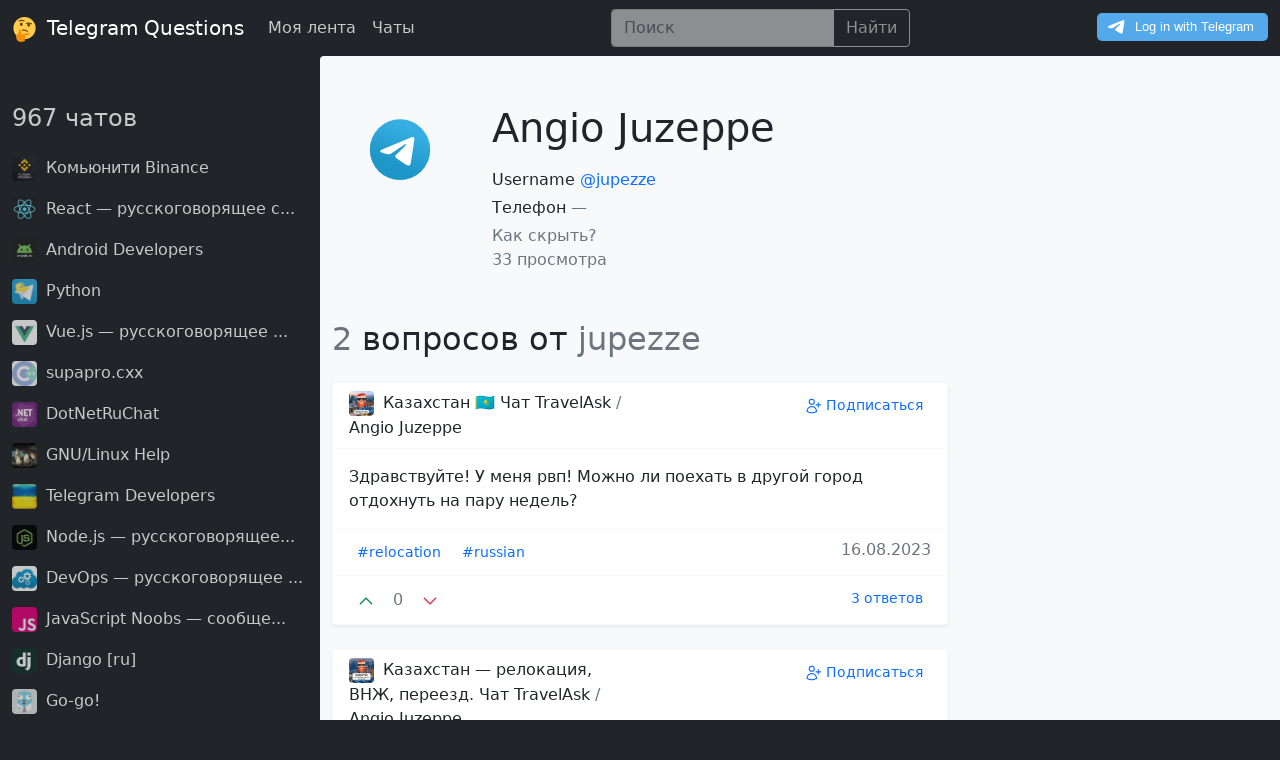

--- FILE ---
content_type: text/html; charset=utf-8
request_url: https://telq.org/user/64dd4a35db6ef1bbcbd5b9ad
body_size: 29880
content:
<!doctype html>
<html lang="ru">
  <head>
    <meta charset="utf-8">
    <meta content="width=device-width, initial-scale=1" name="viewport">
    <link href="https://cdn.jsdelivr.net/gh/telq-org/bootstrap@v5.1.7/dist/css/bootstrap.min.css" rel="stylesheet">
    <link href="https://static.telq.org/logo.svg" rel="icon" type="image/svg+xml">
    <link href="https://static.telq.org/favicon.ico" rel="icon" type="image/x-icon">
    <link href="https://telq.org/user/64dd4a35db6ef1bbcbd5b9ad" rel="canonical">
    <title>Пользователь Angio Juzeppe - 2 вопросов / Telegram Questions</title>
    <meta content="Более 2 вопросов от пользователя Angio Juzeppe в Telegram чатах - Telegram Questions" name="description">

  </head>
  <script src="https://cdn.jsdelivr.net/gh/telq-org/bootstrap@v5.1.7/dist/js/bootstrap.bundle.min.js"></script>
  <script src="https://telq.org/static/telq.js"></script>
  <link href="https://telq.org/static/telq.css" rel="stylesheet">
  <body class="bg-dark">
    <nav class="navbar navbar-expand-xl navbar-dark bg-dark">
      <div class="container-fluid">
        <a class="navbar-brand text-white" href="/">
          <img alt="telegram-questions-logo" class="me-1" src="https://static.telq.org/logo.svg" width="25">
          Telegram Questions
        </a>
        <button aria-controls="navbarToggler" aria-expanded="false" aria-label="Toggle navigation"
                class="navbar-toggler"
                data-bs-target="#navbarToggler" data-bs-toggle="collapse" type="button">
          <span class="navbar-toggler-icon"></span>
        </button>
        <div class="collapse navbar-collapse" id="navbarToggler">
          <ul class="navbar-nav me-auto mb-2 mb-lg-0">
            <li class="nav-item">
              <a aria-current="page" class="nav-link text-white opacity-75" href="/feed">Моя лента</a>
            </li>
            <li class="nav-item">
              <a aria-current="page" class="nav-link text-white opacity-75" href="/communities">Чаты</a>
            </li>
          </ul>
          <ul class="navbar-nav me-auto mb-2 mb-lg-0">
            <li class="nav-item">
              <form action="/search" class="input-group opacity-50" method="get">
                <input aria-label="Поиск" class="form-control bg-light" name="q" placeholder="Поиск"
                       type="search">
                <button class="btn btn-outline-light" type="submit">Найти</button>
              </form>
            </li>
          </ul>
          <div class="mt-1">
            <script async src="https://telegram.org/js/telegram-widget.js?22" data-telegram-login="telq_bot"
                    data-size="medium" data-radius="5" data-onauth="onTelegramAuth(user)"
                    data-request-access="write"></script>
          </div>
        </div>
      </div>
    </nav>

    <div class="container-fluid">
      <div class="row">
        <div class="col-xl-3 col-xxl-3 d-none d-xl-block bg-dark text-white">
          <h4 class="mt-5 mb-4">
            <a class="text-decoration-none text-white opacity-75" href="/communities">
              967
              чатов
            </a>
          </h4>

          
          <div class="mb-3">
            <a class="text-decoration-none text-white opacity-75 fw-semi-bold" href="/community/61311e2a535ed8596dc35295">
              
              <img
                alt="Комьюнити Binance"
                class="rounded me-1"
                height="25"
                src="https://image.telq.org/channel_avatar_1137836455_5361758244168651720_mini.jpeg"
                width="25"
              >
              

              Комьюнити Binance
            </a>
          </div>
          
          <div class="mb-3">
            <a class="text-decoration-none text-white opacity-75 fw-semi-bold" href="/community/60fdb90d535ed8596df07de6">
              
              <img
                alt="React — русскоговорящее с..."
                class="rounded me-1"
                height="25"
                src="https://image.telq.org/channel_avatar_1032883247_139719091936144306_mini.jpeg"
                width="25"
              >
              

              React — русскоговорящее с...
            </a>
          </div>
          
          <div class="mb-3">
            <a class="text-decoration-none text-white opacity-75 fw-semi-bold" href="/community/60fdb79d535ed8596df062fa">
              
              <img
                alt="Android Developers"
                class="rounded me-1"
                height="25"
                src="https://image.telq.org/channel_avatar_1055466536_5343627641023999059_mini.jpeg"
                width="25"
              >
              

              Android Developers
            </a>
          </div>
          
          <div class="mb-3">
            <a class="text-decoration-none text-white opacity-75 fw-semi-bold" href="/community/60fdb49d535ed8596df02e10">
              
              <img
                alt="Python"
                class="rounded me-1"
                height="25"
                src="https://image.telq.org/channel_avatar_1007166727_5395322086441989342_mini.jpeg"
                width="25"
              >
              

              Python
            </a>
          </div>
          
          <div class="mb-3">
            <a class="text-decoration-none text-white opacity-75 fw-semi-bold" href="/community/60fdd126535ed8596df2445c">
              
              <img
                alt="Vue.js — русскоговорящее ..."
                class="rounded me-1"
                height="25"
                src="https://image.telq.org/channel_avatar_1090118136_271342668279299458_mini.jpeg"
                width="25"
              >
              

              Vue.js — русскоговорящее ...
            </a>
          </div>
          
          <div class="mb-3">
            <a class="text-decoration-none text-white opacity-75 fw-semi-bold" href="/community/60fdc254535ed8596df1339c">
              
              <img
                alt="supapro.cxx"
                class="rounded me-1"
                height="25"
                src="https://image.telq.org/channel_avatar_1037973362_5411589184881279596_mini.jpeg"
                width="25"
              >
              

              supapro.cxx
            </a>
          </div>
          
          <div class="mb-3">
            <a class="text-decoration-none text-white opacity-75 fw-semi-bold" href="/community/60fdbc17535ed8596df0b876">
              
              <img
                alt="DotNetRuChat"
                class="rounded me-1"
                height="25"
                src="https://image.telq.org/channel_avatar_1066857984_565587381624874940_mini.jpeg"
                width="25"
              >
              

              DotNetRuChat
            </a>
          </div>
          
          <div class="mb-3">
            <a class="text-decoration-none text-white opacity-75 fw-semi-bold" href="/community/60fdf677535ed8596df4b400">
              
              <img
                alt="GNU/Linux Help"
                class="rounded me-1"
                height="25"
                src="https://image.telq.org/channel_avatar_1053617676_5278443085581375277_mini.jpeg"
                width="25"
              >
              

              GNU/Linux Help
            </a>
          </div>
          
          <div class="mb-3">
            <a class="text-decoration-none text-white opacity-75 fw-semi-bold" href="/community/60fdc48d535ed8596df16052">
              
              <img
                alt="Telegram Developers"
                class="rounded me-1"
                height="25"
                src="https://image.telq.org/channel_avatar_1041869725_5343522955491132065_mini.jpeg"
                width="25"
              >
              

              Telegram Developers
            </a>
          </div>
          
          <div class="mb-3">
            <a class="text-decoration-none text-white opacity-75 fw-semi-bold" href="/community/60fe1361535ed8596df6b234">
              
              <img
                alt="Node.js — русскоговорящее..."
                class="rounded me-1"
                height="25"
                src="https://image.telq.org/channel_avatar_1041204341_139719091936144232_mini.jpeg"
                width="25"
              >
              

              Node.js — русскоговорящее...
            </a>
          </div>
          
          <div class="mb-3">
            <a class="text-decoration-none text-white opacity-75 fw-semi-bold" href="/community/60fdb514535ed8596df034e4">
              
              <img
                alt="DevOps — русскоговорящее ..."
                class="rounded me-1"
                height="25"
                src="https://image.telq.org/channel_avatar_1030317489_680768255495874632_mini.jpeg"
                width="25"
              >
              

              DevOps — русскоговорящее ...
            </a>
          </div>
          
          <div class="mb-3">
            <a class="text-decoration-none text-white opacity-75 fw-semi-bold" href="/community/60fdce0e535ed8596df21183">
              
              <img
                alt="JavaScript Noobs — сообще..."
                class="rounded me-1"
                height="25"
                src="https://image.telq.org/channel_avatar_1217456506_448725754424480_mini.jpeg"
                width="25"
              >
              

              JavaScript Noobs — сообще...
            </a>
          </div>
          
          <div class="mb-3">
            <a class="text-decoration-none text-white opacity-75 fw-semi-bold" href="/community/60fdb0f0535ed8596defece7">
              
              <img
                alt="Django [ru]"
                class="rounded me-1"
                height="25"
                src="https://image.telq.org/channel_avatar_1063854692_12437233608009742_mini.jpeg"
                width="25"
              >
              

              Django [ru]
            </a>
          </div>
          
          <div class="mb-3">
            <a class="text-decoration-none text-white opacity-75 fw-semi-bold" href="/community/60fdb725535ed8596df05bda">
              
              <img
                alt="Go-go!"
                class="rounded me-1"
                height="25"
                src="https://image.telq.org/channel_avatar_1062701476_165896732921675618_mini.jpeg"
                width="25"
              >
              

              Go-go!
            </a>
          </div>
          
          <div class="mb-3">
            <a class="text-decoration-none text-white opacity-75 fw-semi-bold" href="/community/60fdc93e535ed8596df1b7ab">
              
              <img
                alt="Angular - русскоговорящее..."
                class="rounded me-1"
                height="25"
                src="https://image.telq.org/channel_avatar_1063506265_5352878042801885807_mini.jpeg"
                width="25"
              >
              

              Angular - русскоговорящее...
            </a>
          </div>
          
          <div class="mb-3">
            <a class="text-decoration-none text-white opacity-75 fw-semi-bold" href="/community/60fe80ef535ed8596dfedffa">
              
              <img
                alt="ntwrk"
                class="rounded me-1"
                height="25"
                src="https://image.telq.org/channel_avatar_1035713458_335106036223557970_mini.jpeg"
                width="25"
              >
              

              ntwrk
            </a>
          </div>
          
          <div class="mb-3">
            <a class="text-decoration-none text-white opacity-75 fw-semi-bold" href="/community/60fff846535ed8596d19186c">
              
              <img
                alt="Верстка сайтов HTML/CSS/J..."
                class="rounded me-1"
                height="25"
                src="https://image.telq.org/channel_avatar_1067072209_641735515400418154_mini.jpeg"
                width="25"
              >
              

              Верстка сайтов HTML/CSS/J...
            </a>
          </div>
          
          <div class="mb-3">
            <a class="text-decoration-none text-white opacity-75 fw-semi-bold" href="/community/60fdb93e535ed8596df081a7">
              
              <img
                alt="phpGeeks"
                class="rounded me-1"
                height="25"
                src="https://image.telq.org/channel_avatar_1047863278_754859117116500068_mini.jpeg"
                width="25"
              >
              

              phpGeeks
            </a>
          </div>
          
          <div class="mb-3">
            <a class="text-decoration-none text-white opacity-75 fw-semi-bold" href="/community/635c479ddb6ef1bbcba0a3e2">
              
              <img
                alt="Где взять займ?"
                class="rounded me-1"
                height="25"
                src="https://image.telq.org/channel_avatar_1293320970_5352673469214604464_mini.jpeg"
                width="25"
              >
              

              Где взять займ?
            </a>
          </div>
          
          <div class="mb-3">
            <a class="text-decoration-none text-white opacity-75 fw-semi-bold" href="/community/60fdbfef535ed8596df106a6">
              
              <img
                alt="Kubernetes — русскоговоря..."
                class="rounded me-1"
                height="25"
                src="https://image.telq.org/channel_avatar_1096347276_5289662867303412855_mini.jpeg"
                width="25"
              >
              

              Kubernetes — русскоговоря...
            </a>
          </div>
          

          <div class="mt-4">
            <a class="text-decoration-none" href="/communities?page=2">
              Смотреть еще
            </a>
          </div>
        </div>

        <div class="rounded-start col-xl-6 col-xxl-6 bg-light">
          
          <div class="row mt-5">
            <div class="col-3">
              
              <a href="https://static.telq.org/telegram.svg" target="_blank">
                <img
                  alt="Angio-Juzeppe"
                  class="rounded me-1 img-fluid"
                  src="https://static.telq.org/telegram.svg"
                >
              </a>
              
            </div>

            <div class="col-9">
              
              <h1>
                Angio
                Juzeppe
              </h1>
              

              <div class="row mt-3"></div>
              Username
              
              <a class="text-decoration-none position-relative z-2" href="https://t.me/jupezze"
                 rel="nofollow" target="_blank">
                @jupezze
              </a>
              

              <div class="row mt-1"></div>

              Телефон
              
              <span class="text-muted">
                —
              </span>
              

              <div class="row mt-1"></div>

              <span class="text-muted" data-bs-toggle="collapse" href="#privacy" role="button" aria-expanded="false"
                    aria-controls="privacy">
                Как скрыть?
              </span>
              <div class="collapse" id="privacy">
                Измените конфиденциальность Username и Телефона в настройках Telegram на «Только контакты» или «Никому»
                и через некоторое время они исчезнут с сайта
              </div>

              <div class="text-muted">
                33 просмотра
              </div>
            </div>
          </div>
          

          
            <h2 class="mt-5">
              
              <span class="text-muted">
                2
              </span>
              вопросов от
              <span class="text-muted">
                jupezze
              </span>

              
              
          </h1>
          

          
          <div class="shadow-sm card mt-4 border-light">
            <div class="card-header bg-white border-light">
              <div class="row">
                <div class="col">
                  
                  <a class="text-decoration-none fw-semi-bold text-dark" href="/community/63b5ffaedb6ef1bbcb72dd3a">
                    
                    <img
                      alt="Казахстан 🇰🇿 Чат TravelAsk"
                      class="rounded me-1"
                      height="25"
                      src="https://image.telq.org/channel_avatar_1193270614_5377345539479288618_mini.jpeg"
                      width="25"
                    >
                    

                    Казахстан 🇰🇿 Чат TravelAsk
                  </a>
                  

                  <span class="text-muted">
                    /
                  </span>

                  
                  <a class="text-decoration-none fw-semi-bold text-dark" href="/user/64dd4a35db6ef1bbcbd5b9ad">
                    Angio
                    Juzeppe
                  </a>
                  
                </div>
                <div class="col text-end">
                  <a class="fw-semi-bold btn btn-sm btn-outline-primary border-0" onclick="subChn('63b5ffaedb6ef1bbcb72dd3a')">
                    <svg class=" w-6 h-6 chn-sub-icon-plus-63b5ffaedb6ef1bbcb72dd3a"
                         width="18" xmlns="http://www.w3.org/2000/svg" fill="none" viewBox="0 0 24 24"
                         stroke-width="1.5" stroke="currentColor">
                      <path stroke-linecap="round" stroke-linejoin="round"
                            d="M19 7.5v3m0 0v3m0-3h3m-3 0h-3m-2.25-4.125a3.375 3.375 0 11-6.75 0 3.375 3.375 0 016.75 0zM4 19.235v-.11a6.375 6.375 0 0112.75 0v.109A12.318 12.318 0 0110.374 21c-2.331 0-4.512-.645-6.374-1.766z"/>
                    </svg>
                    <svg class="d-none w-6 h-6 chn-sub-icon-minus-63b5ffaedb6ef1bbcb72dd3a"
                         width="18" xmlns="http://www.w3.org/2000/svg" fill="none" viewBox="0 0 24 24"
                         stroke-width="1.5" stroke="currentColor">
                      <path stroke-linecap="round" stroke-linejoin="round" d="M4.5 12.75l6 6 9-13.5"/>
                    </svg>

                    <span class="chn-sub-63b5ffaedb6ef1bbcb72dd3a">
                      
                      Подписаться
                      
                    </span>
                  </a>
                </div>
              </div>
            </div>
            <div class="card-body">
              <div class="row justify-content-start align-items-center">
                
                <a class="text-reset text-decoration-none" href="/question/64dd4a35db6ef1bbcbd5b9b1">
                  <p class="card-text">
                    Здравствуйте! У меня рвп! Можно ли поехать в другой город отдохнуть на пару недель?
                  </p>
                </a>
                
              </div>
            </div>

            <div class="card-footer bg-white border-light">
              <div class="row">
                <div class="col">
                  
                  <a class="btn btn-sm btn-outline-primary border-0"
                     href="/tag/relocation">
                    #relocation
                  </a>
                  
                  <a class="btn btn-sm btn-outline-primary border-0"
                     href="/tag/russian">
                    #russian
                  </a>
                  
                </div>

                <div class="col text-muted text-end">
                  16.08.2023
                </div>
              </div>

            </div>

            <div class="card-footer bg-white border-light">
              <div class="row text-muted">
                <div class="col">
                  <a id="like-64dd4a35db6ef1bbcbd5b9b1" onclick="likeQuestion('64dd4a35db6ef1bbcbd5b9b1')" type="button"
                     class="btn btn-sm border-0 btn-outline-success">
                    <svg id="img-like-64dd4a35db6ef1bbcbd5b9b1" width="18" xmlns="http://www.w3.org/2000/svg" fill="none"
                         viewBox="0 0 24 24" stroke-width="2" stroke="currentColor">
                      <path stroke-linecap="round" stroke-linejoin="round" d="M4.5 15.75l7.5-7.5 7.5 7.5"/>
                    </svg>
                  </a>
                  <span id="rating-64dd4a35db6ef1bbcbd5b9b1" class="mt-1 mb-1 text-center d-inline-block text-muted"
                        style="width: 20px">
                    0
                  </span>
                  <a id="dislike-64dd4a35db6ef1bbcbd5b9b1" onclick="dislikeQuestion('64dd4a35db6ef1bbcbd5b9b1')" type="button"
                     class="btn btn-sm border-0 btn-outline-danger">
                    <svg id="img-dislike-64dd4a35db6ef1bbcbd5b9b1" width="18" xmlns="http://www.w3.org/2000/svg" fill="none"
                         viewBox="0 0 24 24" stroke-width="2" stroke="currentColor">
                      <path stroke-linecap="round" stroke-linejoin="round" d="M19.5 8.25l-7.5 7.5-7.5-7.5"/>
                    </svg>
                  </a>
                </div>
                <div class="col text-end">
                  <a class="btn btn-sm btn-outline-primary fw-semi-bold border-0"
                     href="/question/64dd4a35db6ef1bbcbd5b9b1">
                    3 ответов
                  </a>
                </div>
              </div>
            </div>
          </div>
          
          <div class="shadow-sm card mt-4 border-light">
            <div class="card-header bg-white border-light">
              <div class="row">
                <div class="col">
                  
                  <a class="text-decoration-none fw-semi-bold text-dark" href="/community/63b4e11edb6ef1bbcb52dba8">
                    
                    <img
                      alt="Казахстан — релокация, ВНЖ, переезд. Чат TravelAsk"
                      class="rounded me-1"
                      height="25"
                      src="https://image.telq.org/channel_avatar_1546218561_5366197333387229972_mini.jpeg"
                      width="25"
                    >
                    

                    Казахстан — релокация, ВНЖ, переезд. Чат TravelAsk
                  </a>
                  

                  <span class="text-muted">
                    /
                  </span>

                  
                  <a class="text-decoration-none fw-semi-bold text-dark" href="/user/64dd4a35db6ef1bbcbd5b9ad">
                    Angio
                    Juzeppe
                  </a>
                  
                </div>
                <div class="col text-end">
                  <a class="fw-semi-bold btn btn-sm btn-outline-primary border-0" onclick="subChn('63b4e11edb6ef1bbcb52dba8')">
                    <svg class=" w-6 h-6 chn-sub-icon-plus-63b4e11edb6ef1bbcb52dba8"
                         width="18" xmlns="http://www.w3.org/2000/svg" fill="none" viewBox="0 0 24 24"
                         stroke-width="1.5" stroke="currentColor">
                      <path stroke-linecap="round" stroke-linejoin="round"
                            d="M19 7.5v3m0 0v3m0-3h3m-3 0h-3m-2.25-4.125a3.375 3.375 0 11-6.75 0 3.375 3.375 0 016.75 0zM4 19.235v-.11a6.375 6.375 0 0112.75 0v.109A12.318 12.318 0 0110.374 21c-2.331 0-4.512-.645-6.374-1.766z"/>
                    </svg>
                    <svg class="d-none w-6 h-6 chn-sub-icon-minus-63b4e11edb6ef1bbcb52dba8"
                         width="18" xmlns="http://www.w3.org/2000/svg" fill="none" viewBox="0 0 24 24"
                         stroke-width="1.5" stroke="currentColor">
                      <path stroke-linecap="round" stroke-linejoin="round" d="M4.5 12.75l6 6 9-13.5"/>
                    </svg>

                    <span class="chn-sub-63b4e11edb6ef1bbcb52dba8">
                      
                      Подписаться
                      
                    </span>
                  </a>
                </div>
              </div>
            </div>
            <div class="card-body">
              <div class="row justify-content-start align-items-center">
                
                <a class="text-reset text-decoration-none" href="/question/64e726dedb6ef1bbcbf5eb33">
                  <p class="card-text">
                    Здравствуйте! Если у меня рвп по &#34;воссоединение семьи&#34;, можно ли трудоустроится по этой категории рвп? Или так не Получится и нужно трудовой рвп?!
                  </p>
                </a>
                
              </div>
            </div>

            <div class="card-footer bg-white border-light">
              <div class="row">
                <div class="col">
                  
                  <a class="btn btn-sm btn-outline-primary border-0"
                     href="/tag/relocation">
                    #relocation
                  </a>
                  
                  <a class="btn btn-sm btn-outline-primary border-0"
                     href="/tag/russian">
                    #russian
                  </a>
                  
                </div>

                <div class="col text-muted text-end">
                  24.08.2023
                </div>
              </div>

            </div>

            <div class="card-footer bg-white border-light">
              <div class="row text-muted">
                <div class="col">
                  <a id="like-64e726dedb6ef1bbcbf5eb33" onclick="likeQuestion('64e726dedb6ef1bbcbf5eb33')" type="button"
                     class="btn btn-sm border-0 btn-outline-success">
                    <svg id="img-like-64e726dedb6ef1bbcbf5eb33" width="18" xmlns="http://www.w3.org/2000/svg" fill="none"
                         viewBox="0 0 24 24" stroke-width="2" stroke="currentColor">
                      <path stroke-linecap="round" stroke-linejoin="round" d="M4.5 15.75l7.5-7.5 7.5 7.5"/>
                    </svg>
                  </a>
                  <span id="rating-64e726dedb6ef1bbcbf5eb33" class="mt-1 mb-1 text-center d-inline-block text-muted"
                        style="width: 20px">
                    0
                  </span>
                  <a id="dislike-64e726dedb6ef1bbcbf5eb33" onclick="dislikeQuestion('64e726dedb6ef1bbcbf5eb33')" type="button"
                     class="btn btn-sm border-0 btn-outline-danger">
                    <svg id="img-dislike-64e726dedb6ef1bbcbf5eb33" width="18" xmlns="http://www.w3.org/2000/svg" fill="none"
                         viewBox="0 0 24 24" stroke-width="2" stroke="currentColor">
                      <path stroke-linecap="round" stroke-linejoin="round" d="M19.5 8.25l-7.5 7.5-7.5-7.5"/>
                    </svg>
                  </a>
                </div>
                <div class="col text-end">
                  <a class="btn btn-sm btn-outline-primary fw-semi-bold border-0"
                     href="/question/64e726dedb6ef1bbcbf5eb33">
                    1 ответов
                  </a>
                </div>
              </div>
            </div>
          </div>
          

          <ul class="pagination justify-content-center mt-5">
            <li class="page-item  disabled ">
              <a aria-label="Сюда" class="page-link border-light"
                 href="/user/64dd4a35db6ef1bbcbd5b9ad?page=0">
                <span aria-hidden="true">&laquo; Сюда</span>
              </a>
            </li>
            <li class="page-item  disabled ">
              <a aria-label="Туда" class="page-link border-light"
                 href="/user/64dd4a35db6ef1bbcbd5b9ad?page=2">
                <span aria-hidden="true">Туда &raquo;</span>
              </a>
            </li>
          </ul>
        </div>

        <div class="col-xl-3 col-xxl-3 d-none d-xl-block bg-light pt-5">
        </div>
      </div>
    </div>

    <div class="mt-5 p-4">
      <a class="text-decoration-none text-white opacity-75" href="/sitemap">
        Карта сайта
      </a>
    </div>


    
    <script>
      (function (m, e, t, r, i, k, a) {
        m[i] = m[i] || function () {
          (m[i].a = m[i].a || []).push(arguments)
        };
        m[i].l = 1 * new Date();
        k = e.createElement(t), a = e.getElementsByTagName(t)[0], k.async = 1, k.src = r, a.parentNode.insertBefore(k, a)
      })
      (window, document, "script", "https://mc.yandex.ru/metrika/tag.js", "ym");

      ym(83529781, "init", {
        clickmap: true,
        trackLinks: true,
        accurateTrackBounce: true,
        webvisor: true
      });
    </script>
    <noscript>
      <div><img alt="" src="https://mc.yandex.ru/watch/83529781" style="position:absolute; left:-9999px;"/></div>
    </noscript>
    

    
    <script async src="https://www.googletagmanager.com/gtag/js?id=G-YL97LRS922"></script>
    <script>
      window.dataLayer = window.dataLayer || [];

      function gtag() {
        dataLayer.push(arguments);
      }

      gtag('js', new Date());

      gtag('config', 'G-YL97LRS922');
    </script>
    
  </body>
</html>


--- FILE ---
content_type: image/svg+xml
request_url: https://static.telq.org/telegram.svg
body_size: -31
content:
<svg xmlns="http://www.w3.org/2000/svg" height="800" width="1200" viewBox="-36 -60 312 360"><defs><linearGradient gradientUnits="userSpaceOnUse" y2="51.9" y1="11.536" x2="28.836" x1="46.136" id="a"><stop offset="0" stop-color="#37aee2"/><stop offset="1" stop-color="#1e96c8"/></linearGradient></defs><g transform="scale(3.4682)"><circle fill="url(#a)" r="34.6" cx="34.6" cy="34.6"/><path fill="#fff" d="M14.4 34.3l23.3-9.6c2.3-1 10.1-4.2 10.1-4.2s3.6-1.4 3.3 2c-.1 1.4-.9 6.3-1.7 11.6l-2.5 15.7s-.2 2.3-1.9 2.7c-1.7.4-4.5-1.4-5-1.8-.4-.3-7.5-4.8-10.1-7-.7-.6-1.5-1.8.1-3.2 3.6-3.3 7.9-7.4 10.5-10 1.2-1.2 2.4-4-2.6-.6l-14.1 9.5s-1.6 1-4.6.1c-3-.9-6.5-2.1-6.5-2.1s-2.4-1.5 1.7-3.1z"/></g></svg>

--- FILE ---
content_type: text/plain
request_url: https://telq.org/static/telq.js
body_size: 5883
content:
const api = "https://telq.org/api"

async function onTelegramAuth(user) {
  const r = await fetch(api + "/tg-login", {
    method: "POST",
    body: JSON.stringify(user)
  });
  if (!r.ok) {
    return
  }

  const res = await r.json();
  setCookie("token", res.token)

  alert("Вы авторизованы")
}

async function like(kind, id) {
  const like = () => document.getElementById('like-' + id)
  const dislike = () => document.getElementById('dislike-' + id)
  const rating = () => document.getElementById('rating-' + id)

  doLike(kind, 'like', id)
  rating().classList.remove('text-muted')

  const count = parseInt(rating().textContent)
  if (document.getElementById('dislike-' + id).classList.contains('btn-danger')) {
    rating().textContent = (count + 2).toString()
    like().classList.add('btn-success')
    like().classList.remove('btn-outline-success')

    dislike().classList.remove('btn-danger')
    dislike().classList.add('btn-outline-danger')
  } else if (document.getElementById('like-' + id).classList.contains('btn-success')) {
    rating().textContent = (count - 1).toString()
    like().classList.remove('btn-success')
    like().classList.add('btn-outline-success')
  } else {
    rating().textContent = (count + 1).toString()
    like().classList.add('btn-success')
    like().classList.remove('btn-outline-success')
  }

  const newRating = parseInt(rating().textContent)
  if (newRating > 0) {
    rating().classList.remove('text-danger')
    rating().classList.add('text-success')
  } else if (newRating < 0) {
    rating().classList.remove('text-success')
    rating().classList.add('text-danger')
  } else {
    rating().classList.remove('text-success', 'text-danger')
  }
  if (newRating < -9 || newRating > 99) {
    if (newRating < -999 || newRating > 9999) {
      rating().style.width = '60px'
    } else {
      rating().style.width = '40px'
    }
  }
}

function dislike(kind, id) {
  const like = () => document.getElementById('like-' + id)
  const dislike = () => document.getElementById('dislike-' + id)
  const rating = () => document.getElementById('rating-' + id)

  doLike(kind, 'dislike', id)
  rating().classList.remove('text-muted')

  const count = parseInt(rating().textContent)
  if (document.getElementById('like-' + id).classList.contains('btn-success')) {
    rating().textContent = (count - 2).toString()
    like().classList.remove('btn-success')
    like().classList.add('btn-outline-success')

    dislike().classList.add('btn-danger')
    dislike().classList.remove('btn-outline-danger')
  } else if (document.getElementById('dislike-' + id).classList.contains('btn-danger')) {
    rating().textContent = (count + 1).toString()
    dislike().classList.remove('btn-danger')
    dislike().classList.add('btn-outline-danger')
  } else {
    rating().textContent = (count - 1).toString()
    dislike().classList.add('btn-danger')
    dislike().classList.remove('btn-outline-danger')
  }

  const newRating = parseInt(rating().textContent)
  if (newRating > 0) {
    rating().classList.add('text-success')
  } else if (newRating < 0) {
    rating().classList.add('text-danger')
  } else {
    rating().classList.remove('text-success', 'text-danger')
  }
  if (newRating < -9 || newRating > 99) {
    if (newRating < -999 || newRating > 9999) {
      rating().style.width = '60px'
    } else {
      rating().style.width = '40px'
    }
  }
}

function setCookie(name, value) {
  document.cookie = "telq_" + name + "=" + (value || "") + "; path=/";
}

function getCookie(name) {
  const nameEQ = "telq_" + name + "=";
  const ca = document.cookie.split(';');
  for (let i = 0; i < ca.length; i++) {
    let c = ca[i];
    while (c.charAt(0) === ' ') c = c.substring(1, c.length);
    if (c.indexOf(nameEQ) === 0) return c.substring(nameEQ.length, c.length);
  }
  return '';
}

function auth() {
  if (getToken() === "") {
    const path = window.location.pathname
    window.location.href = "https://oauth.telegram.org/auth?bot_id=1705210345&origin=https%3A%2F%2Ftelq.org&embed=1&request_access=write&return_to=https%3A%2F%2Ftelq.org" + encodeURIComponent(path)
    return false
  }
  return true
}

function likeQuestion(id) {
  const ok = auth()
  if (!ok) {
    return
  }
  return like('question', id)
}

function likeReply(id) {
  const ok = auth()
  if (!ok) {
    return
  }
  return like('reply', id)
}

function dislikeQuestion(id) {
  const ok = auth()
  if (!ok) {
    return
  }
  return dislike('question', id)
}

function dislikeReply(id) {
  const ok = auth()
  if (!ok) {
    return
  }
  return dislike('reply', id)
}

function doLike(kind, act, id) {
  return fetch(`${api}/${kind}/${act}`, {
    method: "POST",
    body: JSON.stringify({
      id: id,
    })
  })
}

function doSub(act, id) {
  return fetch(`${api}/${act}`, {
    method: "POST",
    body: JSON.stringify({
      id: id,
    })
  })
}

function getToken() {
  return getCookie("token")
}

function eachSetText(elems, text) {
  Array.from(elems).forEach(e => {
    e.textContent = text
  })
}

function eachAddClass(elems, cl) {
  Array.from(elems).forEach(e => {
    e.classList.add(cl)
  })
}

function eachRmClass(elems, cl) {
  Array.from(elems).forEach(e => {
    e.classList.remove(cl)
  })
}

function subChn(id) {
  const ok = auth()
  if (!ok) {
    return
  }

  const chn = document.getElementsByClassName("chn-sub-" + id)
  const plus = document.getElementsByClassName("chn-sub-icon-plus-" + id)
  const minus = document.getElementsByClassName("chn-sub-icon-minus-" + id)

  if (chn[0].textContent.includes("Подписаться")) {
    doSub("sub", id)
    eachSetText(chn, "Вы подписаны")
    eachAddClass(plus, "d-none")
    eachRmClass(minus, "d-none")
  } else {
    doSub("unsub", id)
    eachSetText(chn, "Подписаться")
    eachAddClass(minus, "d-none")
    eachRmClass(plus, "d-none")
  }
}

(function migrTokens() {
  const tok = localStorage.getItem("token")
  if (tok) {
    setCookie("token", tok)
  }
})()
